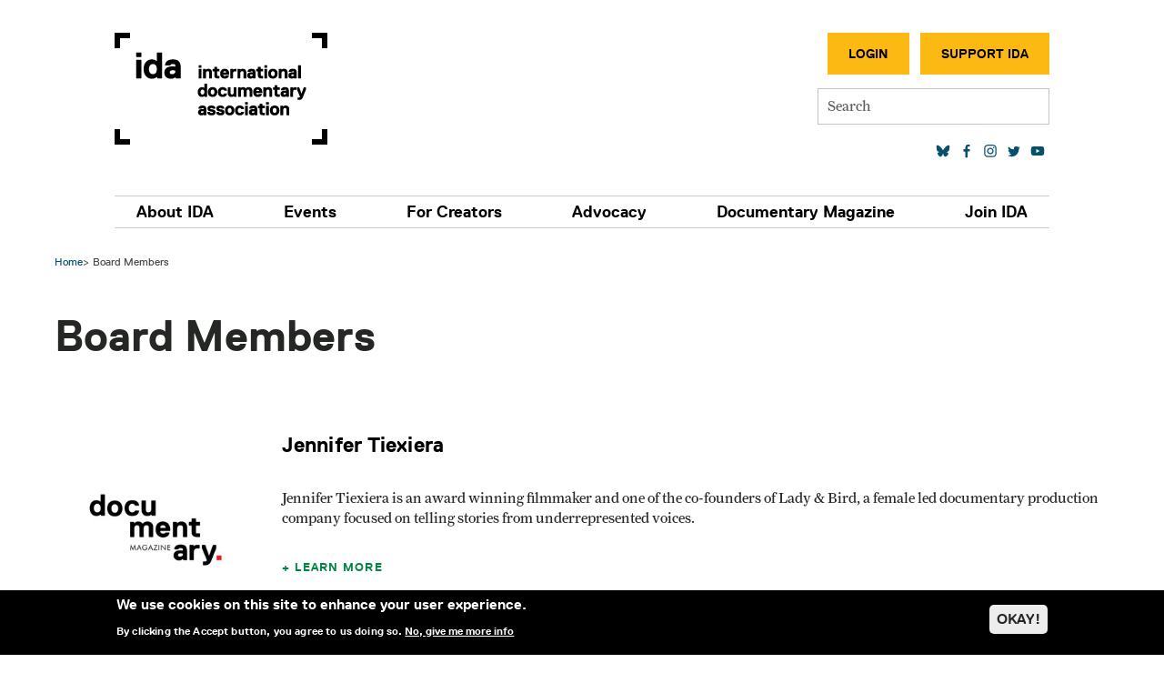

--- FILE ---
content_type: text/javascript
request_url: https://documentary.org/themes/custom/ida_bootstrap_sass/js/custom.js?v=10.5.1
body_size: 4233
content:
(function ($, Drupal, once) {
  Drupal.behaviors.bootstrap_sass = {
    attach: function (context, settings) {
      let isMobile = false; //initiate as false
      // device detection
      if (
        /(android|bb\d+|meego).+mobile|avantgo|bada\/|blackberry|blazer|compal|elaine|fennec|hiptop|iemobile|ip(hone|od)|ipad|iris|kindle|Android|Silk|lge |maemo|midp|mmp|netfront|opera m(ob|in)i|palm( os)?|phone|p(ixi|re)\/|plucker|pocket|psp|series(4|6)0|symbian|treo|up\.(browser|link)|vodafone|wap|windows (ce|phone)|xda|xiino/i.test(
          navigator.userAgent
        ) ||
        /1207|6310|6590|3gso|4thp|50[1-6]i|770s|802s|a wa|abac|ac(er|oo|s\-)|ai(ko|rn)|al(av|ca|co)|amoi|an(ex|ny|yw)|aptu|ar(ch|go)|as(te|us)|attw|au(di|\-m|r |s )|avan|be(ck|ll|nq)|bi(lb|rd)|bl(ac|az)|br(e|v)w|bumb|bw\-(n|u)|c55\/|capi|ccwa|cdm\-|cell|chtm|cldc|cmd\-|co(mp|nd)|craw|da(it|ll|ng)|dbte|dc\-s|devi|dica|dmob|do(c|p)o|ds(12|\-d)|el(49|ai)|em(l2|ul)|er(ic|k0)|esl8|ez([4-7]0|os|wa|ze)|fetc|fly(\-|_)|g1 u|g560|gene|gf\-5|g\-mo|go(\.w|od)|gr(ad|un)|haie|hcit|hd\-(m|p|t)|hei\-|hi(pt|ta)|hp( i|ip)|hs\-c|ht(c(\-| |_|a|g|p|s|t)|tp)|hu(aw|tc)|i\-(20|go|ma)|i230|iac( |\-|\/)|ibro|idea|ig01|ikom|im1k|inno|ipaq|iris|ja(t|v)a|jbro|jemu|jigs|kddi|keji|kgt( |\/)|klon|kpt |kwc\-|kyo(c|k)|le(no|xi)|lg( g|\/(k|l|u)|50|54|\-[a-w])|libw|lynx|m1\-w|m3ga|m50\/|ma(te|ui|xo)|mc(01|21|ca)|m\-cr|me(rc|ri)|mi(o8|oa|ts)|mmef|mo(01|02|bi|de|do|t(\-| |o|v)|zz)|mt(50|p1|v )|mwbp|mywa|n10[0-2]|n20[2-3]|n30(0|2)|n50(0|2|5)|n7(0(0|1)|10)|ne((c|m)\-|on|tf|wf|wg|wt)|nok(6|i)|nzph|o2im|op(ti|wv)|oran|owg1|p800|pan(a|d|t)|pdxg|pg(13|\-([1-8]|c))|phil|pire|pl(ay|uc)|pn\-2|po(ck|rt|se)|prox|psio|pt\-g|qa\-a|qc(07|12|21|32|60|\-[2-7]|i\-)|qtek|r380|r600|raks|rim9|ro(ve|zo)|s55\/|sa(ge|ma|mm|ms|ny|va)|sc(01|h\-|oo|p\-)|sdk\/|se(c(\-|0|1)|47|mc|nd|ri)|sgh\-|shar|sie(\-|m)|sk\-0|sl(45|id)|sm(al|ar|b3|it|t5)|so(ft|ny)|sp(01|h\-|v\-|v )|sy(01|mb)|t2(18|50)|t6(00|10|18)|ta(gt|lk)|tcl\-|tdg\-|tel(i|m)|tim\-|t\-mo|to(pl|sh)|ts(70|m\-|m3|m5)|tx\-9|up(\.b|g1|si)|utst|v400|v750|veri|vi(rg|te)|vk(40|5[0-3]|\-v)|vm40|voda|vulc|vx(52|53|60|61|70|80|81|83|85|98)|w3c(\-| )|webc|whit|wi(g |nc|nw)|wmlb|wonu|x700|yas\-|your|zeto|zte\-/i.test(
          navigator.userAgent.substr(0, 4)
        )
      ) {
        isMobile = true;
      }

      // Modified dropdown toggle handler without Popper.js dependency
      $(once("nav-link", ".dropdown-toggle", context)).on("click", function (e) {
        e.preventDefault();
        let parent_menu = $(this).next("ul.dropdown-menu");
        
        // Toggle dropdown menu visibility
        if (!parent_menu.hasClass('show')) {
          // Hide all other open dropdowns first
          $('.dropdown-menu.show').removeClass('show');
          parent_menu.addClass('show');
        } else {
          parent_menu.removeClass('show');
        }
        
        parent_menu.addClass("primary-menu-list");
        let inner_menu = parent_menu.children().children();
        
        if (inner_menu.length == 0 || $(this).hasClass('secondary-parent')) {
          window.location.href = $(this).attr("href");
        } else {
          inner_menu.children().each(function () {
            $(this).addClass("show");
            if ($(this).is("ul")) {
              $(this).addClass("seconadary-menu-list");
            }
          });
        }
      });

      // Add click outside listener to close dropdowns
      $(document).on('click', function(e) {
        if (!$(e.target).closest('.dropdown').length) {
          $('.dropdown-menu.show').removeClass('show');
        }
      });

      $(once("a", ".hidden-menu-item", context)).each(function () {
        $(this).remove();
      });

      $(once("li", ".dropdown-item", context)).each(function () {
        let size = $.trim($(this).text()).length;
        if (size == 0) {
          $(this).remove();
        }
      });

      $(once("articles-paragraph-carousel-init", ".article-carousel .field--name-field-article-carousel-items", context)).each(function () {
        const $slider = $(this);

        $slider.slick({
          dots: true,
          arrows: true,
          infinite: false,
          slidesToShow: 2,
          slidesToScroll: 1,
          adaptiveHeight: true,
          accessibility: true,
          customPaging: function(slider, i) {
            return $('<button type="button" />').text(i + 1).attr('aria-label', 'Go to slide ' + (i + 1));
          },
          responsive: [
            {
              breakpoint: 1024,
              settings: {
                slidesToShow: 1,
                slidesToScroll: 1
              }
            }
          ]
        });

        // Remove tabindex from slides to prevent them from being focusable
        $slider.find('.slick-slide').removeAttr('tabindex');
        $slider.find('.slick-dots button').removeAttr('tabindex');
        // Re-apply after each slide change to override Slick's dynamic additions
        $slider.on('afterChange', function() {
          setTimeout(() => {
            $slider.find('.slick-slide').removeAttr('tabindex');
            $slider.find('.slick-dots button').removeAttr('tabindex');
          }, 100); // Delay to ensure Slick has updated the DOM
        });
      });

      $(once("articles-slider-init", ".featured-articles-slider .view-content", context)).each(function () {
        const $slider = $(this);
        $slider.addClass('slick-slider');

        $slider.slick({
          dots: true,
          arrows: true,
          infinite: false,
          slidesToShow: 1,
          slidesToScroll: 1,
          adaptiveHeight: true,
          accessibility: true,
          customPaging: function(slider, i) {
            return $('<button type="button" />').text(i + 1).attr('aria-label', 'Go to slide ' + (i + 1));
          },
          responsive: [
            {
              breakpoint: 768,
              settings: {
                slidesToShow: 1,
                slidesToScroll: 1
              }
            }
          ]
        });

        // Add ARIA labels to navigation arrows
        $slider.find('.slick-prev').attr('aria-label', 'Previous slide');
        $slider.find('.slick-next').attr('aria-label', 'Next slide');
        
        // Add role and aria-label to slider container
        $slider.attr({
          'role': 'region',
          'aria-label': 'Featured articles slider'
        });

        // Remove problematic roles that interfere with keyboard navigation
        $slider.find('.slick-dots').removeAttr('role');
        $slider.find('.slick-dots li').removeAttr('role');
        
        // Ensure pagination buttons are keyboard accessible (don't remove tabindex)
        $slider.find('.slick-dots button').attr('tabindex', '0');
        
        // Set aria-current for active pagination button (instead of aria-selected)
        $slider.find('.slick-dots button').removeAttr('aria-selected');
        $slider.find('.slick-dots .slick-active button').attr('aria-current', 'true');
        
        // Reorder DOM elements: slick-list first, then navigation elements
        const $slickList = $slider.find('.slick-list');
        const $prevArrow = $slider.find('.slick-prev');
        const $nextArrow = $slider.find('.slick-next');
        const $dots = $slider.find('.slick-dots');
        
        // Reorder elements in DOM: slick-list, prev arrow, dots, next arrow
        if ($slickList.length && $prevArrow.length && $nextArrow.length && $dots.length) {
          // Ensure slick-list comes first
          $slider.prepend($slickList);
          // Then append navigation in order: prev, dots, next
          $slickList.after($prevArrow);
          $prevArrow.after($dots);
          $dots.after($nextArrow);
        }
        
        // Handle arrow key navigation on pagination
        $slider.find('.slick-dots button').on('keydown', function(e) {
          const $buttons = $slider.find('.slick-dots button');
          const currentIndex = $buttons.index(this);
          
          if (e.key === 'ArrowLeft' || e.key === 'ArrowUp') {
            e.preventDefault();
            const prevIndex = currentIndex > 0 ? currentIndex - 1 : $buttons.length - 1;
            $buttons.eq(prevIndex).focus();
          } else if (e.key === 'ArrowRight' || e.key === 'ArrowDown') {
            e.preventDefault();
            const nextIndex = currentIndex < $buttons.length - 1 ? currentIndex + 1 : 0;
            $buttons.eq(nextIndex).focus();
          }
        });

        // Re-apply accessibility attributes after slide changes
        $slider.on('afterChange', function() {
          setTimeout(() => {
            // Remove problematic roles that interfere with keyboard navigation
            $slider.find('.slick-dots').removeAttr('role');
            $slider.find('.slick-dots li').removeAttr('role');
            
            // Don't remove tabindex from pagination buttons - keep them focusable
            $slider.find('.slick-dots button').attr('tabindex', '0');
            
            // Update aria-current for active pagination button (instead of aria-selected)
            $slider.find('.slick-dots button').removeAttr('aria-selected aria-current');
            $slider.find('.slick-dots .slick-active button').attr('aria-current', 'true');
            
            // Update aria-label for current slide indicator
            const currentSlide = $slider.slick('slickCurrentSlide') + 1;
            const totalSlides = $slider.find('.slick-slide:not(.slick-cloned)').length;
            $slider.attr('aria-label', 'Featured articles slider, slide ' + currentSlide + ' of ' + totalSlides);
          }, 100);
        });
      });

      $(once("videos-landing-init", ".videos-landing-page .view-content", context)).each(function () {
        const $slider = $(this);
        $slider.addClass('slick-slider');
        const $controlsWrapper = $('<div class="videos-landing-page__controls" />');
        $slider.after($controlsWrapper);

        $slider.slick({
          dots: true,
          arrows: true,
          infinite: false,
          slidesToShow: 1,
          slidesToScroll: 1,
          adaptiveHeight: true,
          appendArrows: $controlsWrapper,
          appendDots: $controlsWrapper,
          responsive: [
            {
              breakpoint: 768,
              settings: {
                slidesToShow: 1,
                slidesToScroll: 1
              }
            }
          ]
        });
      });

      $(once("videos-block-init", ".block-videos-categories .view-content", context)).each(function () {
        const $slider = $(this);
        $slider.addClass('slick-slider');
        function toggleSlick() {
          if (window.innerWidth >= 1024) {
            if (!$slider.hasClass('slick-initialized')) {
              $slider.slick({
                dots: false,
                arrows: true,
                infinite: false,
                slidesToShow: 3.5,
                slidesToScroll: 3,
                adaptiveHeight: true
              });
            }
          } else {
            if ($slider.hasClass('slick-initialized')) {
              $slider.slick('unslick');
            }
          }
        }

        $(document).ready(function () {
          toggleSlick();
        });

        $(window).on('resize', function () {
          toggleSlick();
        });
      });

      function adjustSliderWidth(container, $view) {
        if (window.innerWidth <= 992) {
          return;
        }
        const containerRect = container.getBoundingClientRect();
        const viewportWidth = window.innerWidth;

        const rightGap = viewportWidth - (containerRect.left + containerRect.width);

        $($view).css({
          width: (containerRect.width + rightGap) + 'px',
          marginLeft: '0'
        });
      }

      function homepageSliderInit($slider) {
        const container = document.querySelector('.layout-main-wrapper .container--main');
        const $controlsWrapper = $('<div class="slick-slider__controls" />');
        $slider.after($controlsWrapper);

        $slider.slick({
          dots: false,
          arrows: true,
          infinite: false,
          slidesToShow: 2.5,
          slidesToScroll: 1,
          adaptiveHeight: true,
          appendArrows: $controlsWrapper,
          appendDots: $controlsWrapper,
          responsive: [
            {
              breakpoint: 992,
              settings: {
                slidesToShow: 1,
                slidesToScroll: 1
              }
            }
          ]
        });

        window.addEventListener('resize', () => adjustSliderWidth(container, $slider));
        adjustSliderWidth(container, $slider);
      }

      $(once("events--homepage-init", ".block-views-blockevents-screenings-homepage .view-content", context)).each(function (view) {
        homepageSliderInit($(this));
      });

      $(once("videos--homepage-init", ".block-views-blocknextgen-videos-block-homepage-carousel .view-content", context)).each(function (view) {
        homepageSliderInit($(this));
      });
    },
  };

  $(document).ready(function() {

    if ($('.landing--left').length) {
      let total_height = $(".landing--left--main").innerHeight() + $(".landing--left--bottom").innerHeight();
      $(".landing--right").css("max-height", total_height);
    }

  });

  Drupal.behaviors.reorderImportantTags = {
    attach: (context, settings) => {
      once('reorder-article-tags-init', '.view-featured-content .views-exposed-form [data-drupal-selector="edit-field-tags-target-id"]', context).forEach(s => {
        if (!s.value) {
          return;
        }

        s.closest('.view-featured-content').querySelectorAll(`.view-content .view--tags li[data-term="${s.value}"]`).forEach(t => {
          t.style.order = '-1';
        });
      });
    }
  }

})(jQuery, Drupal, once);


--- FILE ---
content_type: application/x-javascript; charset=UTF-8
request_url: https://revive.documentary.org/adserver/www/delivery/al.php?zoneid=4&layerstyle=geocities&align=right&padding=2&closetext=[Close]
body_size: 453
content:
var MAX_dae54440 = '';
MAX_dae54440 += "<"+"div id=\'beacon_a158cea3af\' style=\'position: absolute; left: 0px; top: 0px; visibility: hidden;\'><"+"img src=\'https://revive.documentary.org/adserver/www/delivery/lg.php?bannerid=0&amp;campaignid=0&amp;zoneid=4&amp;loc=https%3A%2F%2Fdocumentary.org%2Fteam-categories%2Fboard-member&amp;cb=a158cea3af\' width=\'0\' height=\'0\' alt=\'\' style=\'width: 0px; height: 0px;\' /><"+"/div>\n";
document.write(MAX_dae54440);
